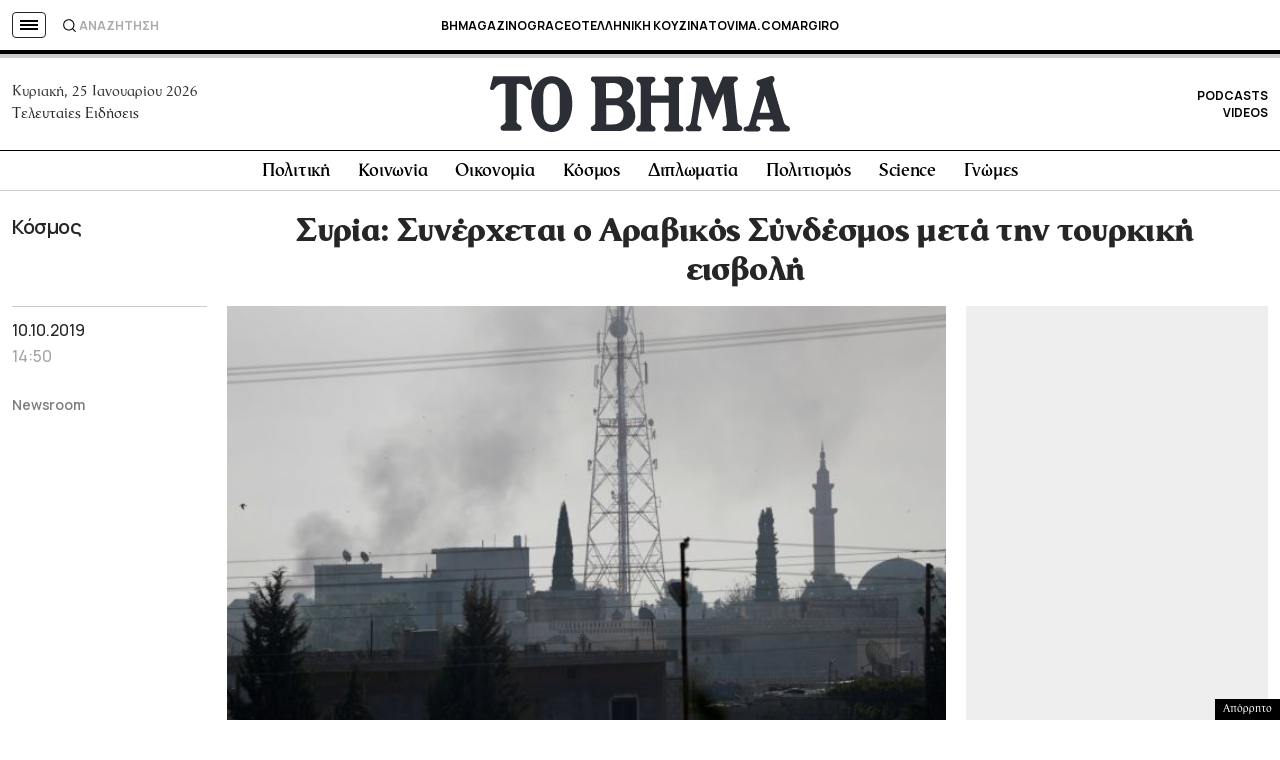

--- FILE ---
content_type: text/html; charset=utf-8
request_url: https://www.google.com/recaptcha/api2/aframe
body_size: 183
content:
<!DOCTYPE HTML><html><head><meta http-equiv="content-type" content="text/html; charset=UTF-8"></head><body><script nonce="ByqOAGPo9-AESsU0h4sqtw">/** Anti-fraud and anti-abuse applications only. See google.com/recaptcha */ try{var clients={'sodar':'https://pagead2.googlesyndication.com/pagead/sodar?'};window.addEventListener("message",function(a){try{if(a.source===window.parent){var b=JSON.parse(a.data);var c=clients[b['id']];if(c){var d=document.createElement('img');d.src=c+b['params']+'&rc='+(localStorage.getItem("rc::a")?sessionStorage.getItem("rc::b"):"");window.document.body.appendChild(d);sessionStorage.setItem("rc::e",parseInt(sessionStorage.getItem("rc::e")||0)+1);localStorage.setItem("rc::h",'1769374692420');}}}catch(b){}});window.parent.postMessage("_grecaptcha_ready", "*");}catch(b){}</script></body></html>

--- FILE ---
content_type: application/javascript; charset=utf-8
request_url: https://fundingchoicesmessages.google.com/f/AGSKWxW5j4PJL-4qSpvHd99a8O1SD6mRDXP3zvHtpD2qRR4MRkoNx64u-RpcHzoS92KvJmEW9I9a22RDRKx0XSwplJMiOnlbrq8Lr1orwQUd_SwBIFB6p8J_NVVrqaEujK-MMhAK4SUyK4WL16KeAcSqS0vazqQxSxsikbwoLwKs51rxMZTHVSS3mn93JDr9/_/ad/request?/videojs.ads.-ad-300x450./xpcadshow.-120-600.
body_size: -1289
content:
window['086a447e-e104-4b2c-87b0-b25e364e0770'] = true;